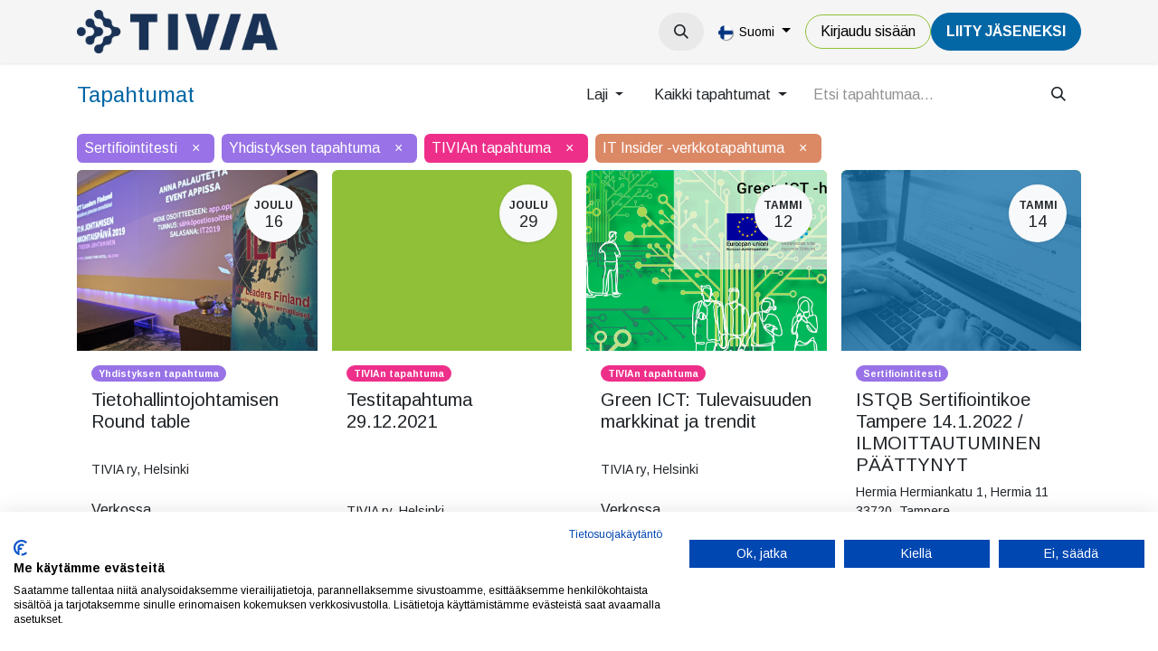

--- FILE ---
content_type: text/html; charset=utf-8
request_url: https://tivia.fi/event?tags=%5B7%2C+3%2C+4%2C+10%5D&date=all&search=&type=all&country=all
body_size: 11926
content:
<!DOCTYPE html>
<html lang="fi-FI" data-website-id="1" data-main-object="ir.ui.view(6063,)" data-add2cart-redirect="1">
    <head>
        <meta charset="utf-8"/>
        <meta http-equiv="X-UA-Compatible" content="IE=edge"/>
        <meta name="viewport" content="width=device-width, initial-scale=1"/>
        <meta name="generator" content="Odoo"/>
            
        <meta property="og:type" content="website"/>
        <meta property="og:title" content="Events | TIVIA"/>
        <meta property="og:site_name" content="TIVIA"/>
        <meta property="og:url" content="https://tivia.fi/event"/>
        <meta property="og:image" content="https://tivia.fi/web/image/website/1/social_default_image?unique=76b8f09"/>
            
        <meta name="twitter:card" content="summary_large_image"/>
        <meta name="twitter:title" content="Events | TIVIA"/>
        <meta name="twitter:image" content="https://tivia.fi/web/image/website/1/social_default_image/300x300?unique=76b8f09"/>
        
        <link rel="canonical" href="https://tivia.fi/event"/>
        
        <link rel="preconnect" href="https://fonts.gstatic.com/" crossorigin=""/>
        <title>Events | TIVIA</title>
        <link type="image/x-icon" rel="shortcut icon" href="/web/image/website/1/favicon?unique=76b8f09"/>
        <script id="web.layout.odooscript" type="text/javascript">
            var odoo = {
                csrf_token: "a888fb7eac27bdba0a2a04f736a64f3449eb038do1800554358",
                debug: "",
            };
        </script>
        <script type="text/javascript">
            odoo.__session_info__ = {"is_admin": false, "is_system": false, "is_public": true, "is_website_user": true, "user_id": false, "is_frontend": true, "profile_session": null, "profile_collectors": null, "profile_params": null, "show_effect": true, "currencies": {"1": {"symbol": "\u20ac", "position": "after", "digits": [69, 2]}, "2": {"symbol": "$", "position": "before", "digits": [69, 2]}}, "bundle_params": {"lang": "en_US", "website_id": 1}, "websocket_worker_version": "17.0-1", "translationURL": "/website/translations", "cache_hashes": {"translations": "b20c9cf26ab2e8e7650a901294c56bbf38bcc8c7"}, "recaptcha_public_key": "6LeKul4dAAAAAC2ZbRwtAp4Frv8S22GRFr8Pw6PF", "geoip_country_code": null, "geoip_phone_code": null, "lang_url_code": "fi"};
            if (!/(^|;\s)tz=/.test(document.cookie)) {
                const userTZ = Intl.DateTimeFormat().resolvedOptions().timeZone;
                document.cookie = `tz=${userTZ}; path=/`;
            }
        </script>
                <script src="https://consent.cookiefirst.com/sites/tivia.fi-109e432e-0872-40d1-91a6-a8fc2b012bc7/consent.js"></script>
        <script type="text/javascript" defer="defer" src="/web/assets/1/8f90415/web.assets_frontend_minimal.min.js" onerror="__odooAssetError=1"></script>
        <script type="text/javascript" defer="defer" data-src="https://cdn.jsdelivr.net/npm/@popperjs/core@2.11.6/dist/umd/popper.min.js"></script>
        <script type="text/javascript" defer="defer" data-src="https://cdn.jsdelivr.net/npm/@eonasdan/tempus-dominus@6.9.4/dist/js/tempus-dominus.min.js"></script>
        <script type="text/javascript" defer="defer" data-src="/web/assets/1/237758a/web.assets_frontend_lazy.min.js" onerror="__odooAssetError=1"></script>
        
            <meta name="robots" content="none"/>
        
                <link rel="prefetch" href="/ks_dashboard_ninja/static/images/loader.gif" as="image"/>
        <link rel="preload" href="/web/static/src/libs/fontawesome/fonts/fontawesome-webfont.woff2?v=4.7.0" as="font" crossorigin=""/>
        <link type="text/css" rel="stylesheet" href="https://cdn.jsdelivr.net/npm/@eonasdan/tempus-dominus@6.9.4/dist/css/tempus-dominus.min.css"/>
        <link type="text/css" rel="stylesheet" href="/web/assets/1/655205e/web.assets_frontend.min.css"/>
        <!-- Snoobi siteanalytics V2.0 -->
<script type='text/javascript'>
var _saq = _saq || [];
(function() {
var account = 'tttori_fi';
var snbpagename = '';
var snbsection = '';
var snbcookies = 'session';
var anchors = '1';
var snbscript =
document.createElement('script');
snbscript.type = 'text/javascript';
snbscript.async= true;
snbscript.src = ('https:' ==
document.location.protocol ? 'https://' :
'http://')
+ 'eu2.snoobi.com/?account=' + account
+ '&page_name=' + snbpagename
+ '&section=' + snbsection
+ '&anchors=' + anchors
+ '&cookies=' + snbcookies;
var s =
document.getElementsByTagName('script')[0];
s.parentNode.insertBefore(snbscript, s);
})();
</script>

<!-- Matomo -->
<script>
  var _paq = window._paq = window._paq || [];
  /* tracker methods like "setCustomDimension" should be called before "trackPageView" */
  _paq.push(['trackPageView']);
  _paq.push(['enableLinkTracking']);
  (function() {
    var u="https://tivia.matomo.cloud/";
    _paq.push(['setTrackerUrl', u+'matomo.php']);
    _paq.push(['setSiteId', '1']);
    var d=document, g=d.createElement('script'), s=d.getElementsByTagName('script')[0];
    g.async=true; g.src='//cdn.matomo.cloud/tivia.matomo.cloud/matomo.js'; s.parentNode.insertBefore(g,s);
  })();
</script>
<noscript><p><img src="https://tivia.matomo.cloud/matomo.php?idsite=1&amp;rec=1" style="border:0;" alt="" /></p></noscript>
<!-- End Matomo Code -->
    </head>
    <body>



        <div id="wrapwrap" class="   ">
                <header id="top" data-anchor="true" data-name="Header" data-extra-items-toggle-aria-label="Lisäkohteiden painike" class="   o_header_disappears o_hoverable_dropdown" style=" ">
                    
    <nav data-name="Navbar" aria-label="Main" class="navbar navbar-expand-lg navbar-light o_colored_level o_cc d-none d-lg-block shadow-sm ">
        

            <div id="o_main_nav" class="o_main_nav container">
                
    <a data-name="Navbar Logo" href="/" class="navbar-brand logo me-4">
            
            <span role="img" aria-label="Logo of TIVIA" title="TIVIA"><img src="/web/image/website/1/logo/TIVIA?unique=76b8f09" class="img img-fluid" width="95" height="40" alt="TIVIA" loading="lazy"/></span>
        </a>
    
                
    <ul id="top_menu" role="menu" class="nav navbar-nav top_menu o_menu_loading me-auto">
        

                    
    <li role="presentation" class="nav-item dropdown ">
        <a data-bs-toggle="dropdown" href="#" role="menuitem" class="nav-link dropdown-toggle   ">
            <span>Tapahtumat</span>
        </a>
        <ul role="menu" class="dropdown-menu ">
    <li role="presentation" class="">
        <a role="menuitem" href="/event?tags=%5B10%2C+4%2C+7%2C+8%5D" class="dropdown-item ">
            <span>Tapahtumat</span>
        </a>
    </li>
    <li role="presentation" class="">
        <a role="menuitem" href="/event?tags=%5B9%2C+3%2C+5%2C+6%5D" class="dropdown-item ">
            <span>Koulutukset</span>
        </a>
    </li>
    <li role="presentation" class="">
        <a role="menuitem" href="/verkkosisallot" class="dropdown-item ">
            <span>Verkkosisällöt</span>
        </a>
    </li>
        </ul>
        </li>
    <li role="presentation" class="nav-item">
        <a role="menuitem" href="/uutiset" class="nav-link ">
            <span>Uutiset</span>
        </a>
    </li>
    <li role="presentation" class="nav-item dropdown ">
        <a data-bs-toggle="dropdown" href="#" role="menuitem" class="nav-link dropdown-toggle   ">
            <span>Jäsenyys</span>
        </a>
        <ul role="menu" class="dropdown-menu ">
    <li role="presentation" class="">
        <a role="menuitem" href="/yritysjasenyys" class="dropdown-item ">
            <span>Yritysjäsenyys</span>
        </a>
    </li>
    <li role="presentation" class="">
        <a role="menuitem" href="/jasenyys" class="dropdown-item ">
            <span>Henkilöjäsenyys</span>
        </a>
    </li>
    <li role="presentation" class="">
        <a role="menuitem" href="/jasenyys/opiskelijoille" class="dropdown-item ">
            <span>Opiskelijoille</span>
        </a>
    </li>
    <li role="presentation" class="">
        <a role="menuitem" href="/jasenyys/jasenedut-yhteistyokumppaneiltamme" class="dropdown-item ">
            <span>Muut jäsenedut</span>
        </a>
    </li>
        </ul>
        </li>
    <li role="presentation" class="nav-item dropdown ">
        <a data-bs-toggle="dropdown" href="#" role="menuitem" class="nav-link dropdown-toggle   ">
            <span>TIVIA</span>
        </a>
        <ul role="menu" class="dropdown-menu ">
    <li role="presentation" class="">
        <a role="menuitem" href="/tivia" class="dropdown-item ">
            <span>TIVIA-yhteisö</span>
        </a>
    </li>
    <li role="presentation" class="">
        <a role="menuitem" href="/yritysjasenet" class="dropdown-item ">
            <span>Yritysjäsenet</span>
        </a>
    </li>
    <li role="presentation" class="">
        <a role="menuitem" href="/tivia/hallinto" class="dropdown-item ">
            <span>Hallinto</span>
        </a>
    </li>
    <li role="presentation" class="">
        <a role="menuitem" href="/tivia/tivian-historia" class="dropdown-item ">
            <span>Historia</span>
        </a>
    </li>
    <li role="presentation" class="">
        <a role="menuitem" href="/medialle" class="dropdown-item ">
            <span>Medialle</span>
        </a>
    </li>
    <li role="presentation" class="">
        <a role="menuitem" href="/toimiala/tutkimukset" class="dropdown-item ">
            <span>Tutkimukset</span>
        </a>
    </li>
    <li role="presentation" class="">
        <a role="menuitem" href="/toimiala/julkaisut" class="dropdown-item ">
            <span>Julkaisut</span>
        </a>
    </li>
    <li role="presentation" class="">
        <a role="menuitem" href="/toimiala/etiikan-ohjeet" class="dropdown-item ">
            <span>Etiikan ohjeet</span>
        </a>
    </li>
    <li role="presentation" class="">
        <a role="menuitem" href="https://tietotekniikantutkimussaatio.fi/" class="dropdown-item ">
            <span>Tietotekniikan tutkimussäätiö</span>
        </a>
    </li>
    <li role="presentation" class="">
        <a role="menuitem" href="/it-sopimusehdot" class="dropdown-item ">
            <span>IT-sopimusehdot</span>
        </a>
    </li>
    <li role="presentation" class="">
        <a role="menuitem" href="/green-ict-hanke" class="dropdown-item ">
            <span>Green ICT -hanke</span>
        </a>
    </li>
    <li role="presentation" class="">
        <a role="menuitem" href="/green-ict-visiiri" class="dropdown-item ">
            <span>Green ICT VISIIRI</span>
        </a>
    </li>
    <li role="presentation" class="">
        <a role="menuitem" href="https://tivia.fi/green-ict-kiertue-2025" class="dropdown-item ">
            <span>Green ICT -kiertue 2025</span>
        </a>
    </li>
    <li role="presentation" class="">
        <a role="menuitem" href="/tivia/ohjeita-ja-lomakkeita" class="dropdown-item ">
            <span>Ohjeet ja lomakkeet</span>
        </a>
    </li>
        </ul>
        </li>
                
    </ul>
                
                <ul class="navbar-nav align-items-center gap-2 flex-shrink-0 justify-content-end ps-3">
                    
        
            <li class=" divider d-none"></li> 
            <li class="o_wsale_my_cart d-none ">
                <a href="/shop/cart" aria-label="verkkokaupan ostoskori" class="o_navlink_background btn position-relative rounded-circle p-1 text-center text-reset">
                    <div class="">
                        <i class="fa fa-shopping-cart fa-stack o_editable_media"></i>
                        <sup class="my_cart_quantity badge text-bg-primary position-absolute top-0 end-0 mt-n1 me-n1 rounded-pill d-none" data-order-id="">0</sup>
                    </div>
                </a>
            </li>
        
                    
        <li class="">
                <div class="modal fade css_editable_mode_hidden" id="o_search_modal" aria-hidden="true" tabindex="-1">
                    <div class="modal-dialog modal-lg pt-5">
                        <div class="modal-content mt-5">
    <form method="get" class="o_searchbar_form o_wait_lazy_js s_searchbar_input " action="/website/search" data-snippet="s_searchbar_input">
            <div role="search" class="input-group input-group-lg">
        <input type="search" name="search" class="search-query form-control oe_search_box border-0 bg-light border border-end-0 p-3" placeholder="Hae..." data-search-type="all" data-limit="5" data-display-image="true" data-display-description="true" data-display-extra-link="true" data-display-detail="true" data-order-by="name asc"/>
        <button type="submit" aria-label="Hae" title="Hae" class="btn oe_search_button border border-start-0 px-4 bg-o-color-4">
            <i class="oi oi-search"></i>
        </button>
    </div>

            <input name="order" type="hidden" class="o_search_order_by" value="name asc"/>
            
    
        </form>
                        </div>
                    </div>
                </div>
                <a data-bs-target="#o_search_modal" data-bs-toggle="modal" role="button" title="Hae" href="#" class="btn rounded-circle p-1 lh-1 o_navlink_background text-reset o_not_editable">
                    <i class="oi oi-search fa-stack lh-lg" contenteditable="false"></i>
                </a>
        </li>
                    
                    
                    
        <li data-name="Language Selector" class="o_header_language_selector ">
        
            <div class="js_language_selector  dropdown d-print-none">
                <button type="button" data-bs-toggle="dropdown" aria-haspopup="true" aria-expanded="true" class="btn border-0 dropdown-toggle btn-outline-secondary border-0">
    <img class="o_lang_flag " src="/base/static/img/country_flags/fi.png?height=25" alt=" Suomi" loading="lazy"/>
                    <span class="align-middle small"> Suomi</span>
                </button>
                <div role="menu" class="dropdown-menu dropdown-menu-end">
                        <a class="dropdown-item js_change_lang " role="menuitem" href="/en/event?tags=%5B7%2C+3%2C+4%2C+10%5D&amp;date=all&amp;search=&amp;type=all&amp;country=all" data-url_code="en" title="English (US)">
    <img class="o_lang_flag " src="/base/static/img/country_flags/us.png?height=25" alt="English (US)" loading="lazy"/>
                            <span class="small">English (US)</span>
                        </a>
                        <a class="dropdown-item js_change_lang active" role="menuitem" href="/event?tags=%5B7%2C+3%2C+4%2C+10%5D&amp;date=all&amp;search=&amp;type=all&amp;country=all" data-url_code="fi" title=" Suomi">
    <img class="o_lang_flag " src="/base/static/img/country_flags/fi.png?height=25" alt=" Suomi" loading="lazy"/>
                            <span class="small"> Suomi</span>
                        </a>
                </div>
            </div>
        
        </li>
                    
            <li class=" o_no_autohide_item">
                <a href="/web/login" class="btn btn-outline-secondary">Kirjaudu sisään</a>
            </li>
                    
        
        
                    
        <li class="">
            <div class="oe_structure oe_structure_solo ">
                <section class="oe_unremovable oe_unmovable s_text_block o_colored_level" data-snippet="s_text_block" data-name="Text" style="background-image: none;">
                    <div class="container"><a href="/liity-jaseneksi" class="oe_unremovable btn_cta btn btn-primary" data-bs-original-title="" title="" aria-describedby="popover351078">LiiTY JÄSENEKSI</a><br/></div>
                </section>
            </div>
        </li>
                </ul>
            </div>
        
    </nav>
    <nav data-name="Navbar" aria-label="Mobile" class="navbar  navbar-light o_colored_level o_cc o_header_mobile d-block d-lg-none shadow-sm px-0 ">
        

        <div class="o_main_nav container flex-wrap justify-content-between">
            
    <a data-name="Navbar Logo" href="/" class="navbar-brand logo ">
            
            <span role="img" aria-label="Logo of TIVIA" title="TIVIA"><img src="/web/image/website/1/logo/TIVIA?unique=76b8f09" class="img img-fluid" width="95" height="40" alt="TIVIA" loading="lazy"/></span>
        </a>
    
            <ul class="o_header_mobile_buttons_wrap navbar-nav flex-row align-items-center gap-2 mb-0">
        
            <li class=" divider d-none"></li> 
            <li class="o_wsale_my_cart d-none ">
                <a href="/shop/cart" aria-label="verkkokaupan ostoskori" class="o_navlink_background_hover btn position-relative rounded-circle border-0 p-1 text-reset">
                    <div class="">
                        <i class="fa fa-shopping-cart fa-stack o_editable_media"></i>
                        <sup class="my_cart_quantity badge text-bg-primary position-absolute top-0 end-0 mt-n1 me-n1 rounded-pill d-none" data-order-id="">0</sup>
                    </div>
                </a>
            </li>
        
                <li class="o_not_editable">
                    <button class="nav-link btn me-auto p-2 o_not_editable" type="button" data-bs-toggle="offcanvas" data-bs-target="#top_menu_collapse_mobile" aria-controls="top_menu_collapse_mobile" aria-expanded="false" aria-label="Kytke navigaatio päälle/pois">
                        <span class="navbar-toggler-icon"></span>
                    </button>
                </li>
            </ul>
            <div id="top_menu_collapse_mobile" class="offcanvas offcanvas-end o_navbar_mobile">
                <div class="offcanvas-header justify-content-end o_not_editable">
                    <button type="button" class="nav-link btn-close" data-bs-dismiss="offcanvas" aria-label="Sulje"></button>
                </div>
                <div class="offcanvas-body d-flex flex-column justify-content-between h-100 w-100">
                    <ul class="navbar-nav">
                        
                        
        <li class="">
    <form method="get" class="o_searchbar_form o_wait_lazy_js s_searchbar_input " action="/website/search" data-snippet="s_searchbar_input">
            <div role="search" class="input-group mb-3">
        <input type="search" name="search" class="search-query form-control oe_search_box border-0 bg-light rounded-start-pill text-bg-light ps-3" placeholder="Hae..." data-search-type="all" data-limit="0" data-display-image="true" data-display-description="true" data-display-extra-link="true" data-display-detail="true" data-order-by="name asc"/>
        <button type="submit" aria-label="Hae" title="Hae" class="btn oe_search_button rounded-end-pill bg-o-color-3 pe-3">
            <i class="oi oi-search"></i>
        </button>
    </div>

            <input name="order" type="hidden" class="o_search_order_by" value="name asc"/>
            
    
        </form>
        </li>
                        
    <ul role="menu" class="nav navbar-nav top_menu  ">
        

                            
    <li role="presentation" class="nav-item dropdown ">
        <a data-bs-toggle="dropdown" href="#" role="menuitem" class="nav-link dropdown-toggle   d-flex justify-content-between align-items-center">
            <span>Tapahtumat</span>
        </a>
        <ul role="menu" class="dropdown-menu position-relative rounded-0 o_dropdown_without_offset">
    <li role="presentation" class="">
        <a role="menuitem" href="/event?tags=%5B10%2C+4%2C+7%2C+8%5D" class="dropdown-item ">
            <span>Tapahtumat</span>
        </a>
    </li>
    <li role="presentation" class="">
        <a role="menuitem" href="/event?tags=%5B9%2C+3%2C+5%2C+6%5D" class="dropdown-item ">
            <span>Koulutukset</span>
        </a>
    </li>
    <li role="presentation" class="">
        <a role="menuitem" href="/verkkosisallot" class="dropdown-item ">
            <span>Verkkosisällöt</span>
        </a>
    </li>
        </ul>
        </li>
    <li role="presentation" class="nav-item">
        <a role="menuitem" href="/uutiset" class="nav-link ">
            <span>Uutiset</span>
        </a>
    </li>
    <li role="presentation" class="nav-item dropdown ">
        <a data-bs-toggle="dropdown" href="#" role="menuitem" class="nav-link dropdown-toggle   d-flex justify-content-between align-items-center">
            <span>Jäsenyys</span>
        </a>
        <ul role="menu" class="dropdown-menu position-relative rounded-0 o_dropdown_without_offset">
    <li role="presentation" class="">
        <a role="menuitem" href="/yritysjasenyys" class="dropdown-item ">
            <span>Yritysjäsenyys</span>
        </a>
    </li>
    <li role="presentation" class="">
        <a role="menuitem" href="/jasenyys" class="dropdown-item ">
            <span>Henkilöjäsenyys</span>
        </a>
    </li>
    <li role="presentation" class="">
        <a role="menuitem" href="/jasenyys/opiskelijoille" class="dropdown-item ">
            <span>Opiskelijoille</span>
        </a>
    </li>
    <li role="presentation" class="">
        <a role="menuitem" href="/jasenyys/jasenedut-yhteistyokumppaneiltamme" class="dropdown-item ">
            <span>Muut jäsenedut</span>
        </a>
    </li>
        </ul>
        </li>
    <li role="presentation" class="nav-item dropdown ">
        <a data-bs-toggle="dropdown" href="#" role="menuitem" class="nav-link dropdown-toggle   d-flex justify-content-between align-items-center">
            <span>TIVIA</span>
        </a>
        <ul role="menu" class="dropdown-menu position-relative rounded-0 o_dropdown_without_offset">
    <li role="presentation" class="">
        <a role="menuitem" href="/tivia" class="dropdown-item ">
            <span>TIVIA-yhteisö</span>
        </a>
    </li>
    <li role="presentation" class="">
        <a role="menuitem" href="/yritysjasenet" class="dropdown-item ">
            <span>Yritysjäsenet</span>
        </a>
    </li>
    <li role="presentation" class="">
        <a role="menuitem" href="/tivia/hallinto" class="dropdown-item ">
            <span>Hallinto</span>
        </a>
    </li>
    <li role="presentation" class="">
        <a role="menuitem" href="/tivia/tivian-historia" class="dropdown-item ">
            <span>Historia</span>
        </a>
    </li>
    <li role="presentation" class="">
        <a role="menuitem" href="/medialle" class="dropdown-item ">
            <span>Medialle</span>
        </a>
    </li>
    <li role="presentation" class="">
        <a role="menuitem" href="/toimiala/tutkimukset" class="dropdown-item ">
            <span>Tutkimukset</span>
        </a>
    </li>
    <li role="presentation" class="">
        <a role="menuitem" href="/toimiala/julkaisut" class="dropdown-item ">
            <span>Julkaisut</span>
        </a>
    </li>
    <li role="presentation" class="">
        <a role="menuitem" href="/toimiala/etiikan-ohjeet" class="dropdown-item ">
            <span>Etiikan ohjeet</span>
        </a>
    </li>
    <li role="presentation" class="">
        <a role="menuitem" href="https://tietotekniikantutkimussaatio.fi/" class="dropdown-item ">
            <span>Tietotekniikan tutkimussäätiö</span>
        </a>
    </li>
    <li role="presentation" class="">
        <a role="menuitem" href="/it-sopimusehdot" class="dropdown-item ">
            <span>IT-sopimusehdot</span>
        </a>
    </li>
    <li role="presentation" class="">
        <a role="menuitem" href="/green-ict-hanke" class="dropdown-item ">
            <span>Green ICT -hanke</span>
        </a>
    </li>
    <li role="presentation" class="">
        <a role="menuitem" href="/green-ict-visiiri" class="dropdown-item ">
            <span>Green ICT VISIIRI</span>
        </a>
    </li>
    <li role="presentation" class="">
        <a role="menuitem" href="https://tivia.fi/green-ict-kiertue-2025" class="dropdown-item ">
            <span>Green ICT -kiertue 2025</span>
        </a>
    </li>
    <li role="presentation" class="">
        <a role="menuitem" href="/tivia/ohjeita-ja-lomakkeita" class="dropdown-item ">
            <span>Ohjeet ja lomakkeet</span>
        </a>
    </li>
        </ul>
        </li>
                        
    </ul>
                        
                        
                    </ul>
                    <ul class="navbar-nav gap-2 mt-3 w-100">
                        
            <li class=" o_no_autohide_item">
                <a href="/web/login" class="btn btn-outline-secondary w-100">Kirjaudu sisään</a>
            </li>
                        
        
        
                        
        <li data-name="Language Selector" class="o_header_language_selector ">
        
            <div class="js_language_selector dropup dropdown d-print-none">
                <button type="button" data-bs-toggle="dropdown" aria-haspopup="true" aria-expanded="true" class="btn border-0 dropdown-toggle btn-outline-secondary d-flex align-items-center w-100 px-2">
    <img class="o_lang_flag me-2" src="/base/static/img/country_flags/fi.png?height=25" alt=" Suomi" loading="lazy"/>
                    <span class="align-middle me-auto small"> Suomi</span>
                </button>
                <div role="menu" class="dropdown-menu w-100">
                        <a class="dropdown-item js_change_lang " role="menuitem" href="/en/event?tags=%5B7%2C+3%2C+4%2C+10%5D&amp;date=all&amp;search=&amp;type=all&amp;country=all" data-url_code="en" title="English (US)">
    <img class="o_lang_flag me-2" src="/base/static/img/country_flags/us.png?height=25" alt="English (US)" loading="lazy"/>
                            <span class="me-auto small">English (US)</span>
                        </a>
                        <a class="dropdown-item js_change_lang active" role="menuitem" href="/event?tags=%5B7%2C+3%2C+4%2C+10%5D&amp;date=all&amp;search=&amp;type=all&amp;country=all" data-url_code="fi" title=" Suomi">
    <img class="o_lang_flag me-2" src="/base/static/img/country_flags/fi.png?height=25" alt=" Suomi" loading="lazy"/>
                            <span class="me-auto small"> Suomi</span>
                        </a>
                </div>
            </div>
        
        </li>
                        
        <li class="">
            <div class="oe_structure oe_structure_solo ">
                <section class="oe_unremovable oe_unmovable s_text_block o_colored_level" data-snippet="s_text_block" data-name="Text" style="background-image: none;">
                    <div class="container"><a href="/liity-jaseneksi" class="oe_unremovable btn_cta btn btn-primary w-100" data-bs-original-title="" title="" aria-describedby="popover351078">LiiTY JÄSENEKSI</a><br/></div>
                </section>
            </div>
        </li>
                    </ul>
                </div>
            </div>
        </div>
    
    </nav>
    
        </header>
                <main>
                    

        <div id="wrap" class="o_wevent_index">
            
            
        <div class="container mt-3 mb-4">
            <div class="o_wevent_index_topbar_filters d-flex d-print-none align-items-center justify-content-end flex-wrap gap-2 w-100">
                <h2 class="h4 my-0 me-auto pe-sm-4">Tapahtumat</h2>
                        <div class="dropdown d-none d-lg-block">
                            <a href="#" role="button" class="btn btn-light dropdown-toggle" data-bs-toggle="dropdown">
                                Laji
                            </a>
                            <div class="dropdown-menu">
                                    <a href="/event?tags=%5B4%2C+7%2C+10%5D&amp;date=all&amp;search=&amp;type=all&amp;country=all" class="dropdown-item d-flex align-items-center justify-content-between active">
                                        Sertifiointitesti
                                    </a>
                                    <a href="/event?tags=%5B3%2C+7%2C+10%5D&amp;date=all&amp;search=&amp;type=all&amp;country=all" class="dropdown-item d-flex align-items-center justify-content-between active">
                                        Yhdistyksen tapahtuma
                                    </a>
                                    <a href="/event?tags=%5B5%2C+3%2C+4%2C+7%2C+10%5D&amp;date=all&amp;search=&amp;type=all&amp;country=all" class="dropdown-item d-flex align-items-center justify-content-between ">
                                        Yhdistyksen koulutus
                                    </a>
                                    <a href="/event?tags=%5B6%2C+3%2C+4%2C+7%2C+10%5D&amp;date=all&amp;search=&amp;type=all&amp;country=all" class="dropdown-item d-flex align-items-center justify-content-between ">
                                        TIVIAn koulutus
                                    </a>
                                    <a href="/event?tags=%5B3%2C+4%2C+10%5D&amp;date=all&amp;search=&amp;type=all&amp;country=all" class="dropdown-item d-flex align-items-center justify-content-between active">
                                        TIVIAn tapahtuma
                                    </a>
                                    <a href="/event?tags=%5B8%2C+3%2C+4%2C+7%2C+10%5D&amp;date=all&amp;search=&amp;type=all&amp;country=all" class="dropdown-item d-flex align-items-center justify-content-between ">
                                        Yhteistyökumppanin tapahtuma
                                    </a>
                                    <a href="/event?tags=%5B9%2C+3%2C+4%2C+7%2C+10%5D&amp;date=all&amp;search=&amp;type=all&amp;country=all" class="dropdown-item d-flex align-items-center justify-content-between ">
                                        Yhteistyökumppanin koulutus
                                    </a>
                                    <a href="/event?tags=%5B11%2C+3%2C+4%2C+7%2C+10%5D&amp;date=all&amp;search=&amp;type=all&amp;country=all" class="dropdown-item d-flex align-items-center justify-content-between ">
                                        TIVIA jäsenyhdistystapahtuma
                                    </a>
                                    <a href="/event?tags=%5B13%2C+3%2C+4%2C+7%2C+10%5D&amp;date=all&amp;search=&amp;type=all&amp;country=all" class="dropdown-item d-flex align-items-center justify-content-between ">
                                        VISIIRI
                                    </a>
                                    <a href="/event?tags=%5B3%2C+4%2C+7%5D&amp;date=all&amp;search=&amp;type=all&amp;country=all" class="dropdown-item d-flex align-items-center justify-content-between active">
                                        IT Insider -verkkotapahtuma
                                    </a>
                                    <a href="/event?tags=%5B12%2C+3%2C+4%2C+7%2C+10%5D&amp;date=all&amp;search=&amp;type=all&amp;country=all" class="dropdown-item d-flex align-items-center justify-content-between ">
                                        Tietoturva ry:n tapahtuma
                                    </a>
                                    <a href="/event?tags=%5B14%2C+3%2C+4%2C+7%2C+10%5D&amp;date=all&amp;search=&amp;type=all&amp;country=all" class="dropdown-item d-flex align-items-center justify-content-between ">
                                        DAMA ry:n tapahtuma
                                    </a>
                                    <a href="/event?tags=%5B16%2C+3%2C+4%2C+7%2C+10%5D&amp;date=all&amp;search=&amp;type=all&amp;country=all" class="dropdown-item d-flex align-items-center justify-content-between ">
                                        Tietoturva ry:n koulutus
                                    </a>
                            </div>
                        </div>
        <div class="dropdown d-none d-lg-block">
            <a href="#" role="button" class="btn btn-light dropdown-toggle" data-bs-toggle="dropdown" title="Suodata päivämäärän mukaan">
                Kaikki tapahtumat
            </a>
            <div class="dropdown-menu">
                        <a href="/event?date=upcoming&amp;tags=%5B7%2C+3%2C+4%2C+10%5D" class="dropdown-item d-flex align-items-center justify-content-between ">
                            Tulevat tapahtumat
                            <span class="badge rounded-pill ms-3 text-bg-primary">10</span>
                        </a>
                        <a href="/event?date=month&amp;tags=%5B7%2C+3%2C+4%2C+10%5D" class="dropdown-item d-flex align-items-center justify-content-between ">
                            Tässä kuussa
                            <span class="badge rounded-pill ms-3 text-bg-primary">2</span>
                        </a>
                        <a href="/event?date=old&amp;tags=%5B7%2C+3%2C+4%2C+10%5D" class="dropdown-item d-flex align-items-center justify-content-between ">
                            Menneet tapahtumat
                        </a>
                        <a href="/event?date=all&amp;tags=%5B7%2C+3%2C+4%2C+10%5D" class="dropdown-item d-flex align-items-center justify-content-between active">
                            Kaikki tapahtumat
                        </a>
            </div>
        </div>
                <div class="o_wevent_search d-flex w-100 w-lg-auto">
                    <div class="w-100 flex-grow-1">
    <form method="get" class="o_searchbar_form o_wait_lazy_js s_searchbar_input " action="/event" data-snippet="s_searchbar_input">
            <div role="search" class="input-group o_wevent_event_searchbar_form flex-grow-1 ">
        <input type="search" name="search" class="search-query form-control oe_search_box border-0 bg-light None" placeholder="Etsi tapahtumaa..." value="" data-search-type="events" data-limit="5" data-display-image="true" data-display-description="true" data-display-extra-link="true" data-display-detail="false" data-order-by="name asc"/>
        <button type="submit" aria-label="Hae" title="Hae" class="btn oe_search_button btn-light">
            <i class="oi oi-search"></i>
        </button>
    </div>

            <input name="order" type="hidden" class="o_search_order_by" value="name asc"/>
            
            <input type="hidden" name="tags" value="[7, 3, 4, 10]"/>
        
    
        </form>
                    </div>
                    <button class="btn btn-light position-relative ms-2 d-lg-none" data-bs-toggle="offcanvas" data-bs-target="#o_wevent_index_offcanvas">
                        <i class="fa fa-sliders"></i>
                    </button>
                </div>
        <div class="o_pricelist_dropdown dropdown d-none">

            <a role="button" href="#" data-bs-toggle="dropdown" class="dropdown-toggle btn btn-">
                Julkinen hinnasto
            </a>
            <div class="dropdown-menu" role="menu">
                    <a role="menuitem" class="dropdown-item" href="/shop/change_pricelist/1">
                        <span class="switcher_pricelist small" data-pl_id="1">Julkinen hinnasto</span>
                    </a>
            </div>
        </div>
            </div>
            
            <div id="o_wevent_index_offcanvas" class="o_website_offcanvas offcanvas offcanvas-end d-lg-none p-0 overflow-visible mw-75">
                <div class="offcanvas-header">
                    <h5 class="offcanvas-title">Suotimet</h5>
                    <button type="button" class="btn-close" data-bs-dismiss="offcanvas" aria-label="Sulje"></button>
                </div>
                <div class="offcanvas-body p-0">
                    <div class="accordion accordion-flush">
                            <div class="accordion-item">
                                <h2 class="accordion-header">
                                    <button class="accordion-button collapsed" type="button" data-bs-toggle="collapse" aria-expanded="false" aria-controls="o_wevent_offcanvas_cat_2" data-bs-target=".o_wevent_offcanvas_cat_2">
                                        Laji
                                    </button>
                                </h2>
                                <div id="o_wevent_offcanvas_cat_2" class="o_wevent_offcanvas_cat_2 accordion-collapse collapse">
                                    <div class="accordion-body pt-0">
                                        <ul class="list-group list-group-flush">
                                                <li class="list-group-item border-0 px-0">
                                                    <a class="text-reset" href="/event?tags=%5B4%2C+7%2C+10%5D&amp;date=all&amp;search=&amp;type=all&amp;country=all" title="Sertifiointitesti">
                                                        <div class="form-check">
                                                            <input class="form-check-input pe-none" type="checkbox" name="11" checked="True"/>
                                                            <label class="form-check-label" for="11">Sertifiointitesti</label>
                                                        </div>
                                                    </a>
                                                </li>
                                                <li class="list-group-item border-0 px-0">
                                                    <a class="text-reset" href="/event?tags=%5B3%2C+7%2C+10%5D&amp;date=all&amp;search=&amp;type=all&amp;country=all" title="Yhdistyksen tapahtuma">
                                                        <div class="form-check">
                                                            <input class="form-check-input pe-none" type="checkbox" name="11" checked="True"/>
                                                            <label class="form-check-label" for="11">Yhdistyksen tapahtuma</label>
                                                        </div>
                                                    </a>
                                                </li>
                                                <li class="list-group-item border-0 px-0">
                                                    <a class="text-reset" href="/event?tags=%5B5%2C+3%2C+4%2C+7%2C+10%5D&amp;date=all&amp;search=&amp;type=all&amp;country=all" title="Yhdistyksen koulutus">
                                                        <div class="form-check">
                                                            <input class="form-check-input pe-none" type="checkbox" name="10"/>
                                                            <label class="form-check-label" for="10">Yhdistyksen koulutus</label>
                                                        </div>
                                                    </a>
                                                </li>
                                                <li class="list-group-item border-0 px-0">
                                                    <a class="text-reset" href="/event?tags=%5B6%2C+3%2C+4%2C+7%2C+10%5D&amp;date=all&amp;search=&amp;type=all&amp;country=all" title="TIVIAn koulutus">
                                                        <div class="form-check">
                                                            <input class="form-check-input pe-none" type="checkbox" name="8"/>
                                                            <label class="form-check-label" for="8">TIVIAn koulutus</label>
                                                        </div>
                                                    </a>
                                                </li>
                                                <li class="list-group-item border-0 px-0">
                                                    <a class="text-reset" href="/event?tags=%5B3%2C+4%2C+10%5D&amp;date=all&amp;search=&amp;type=all&amp;country=all" title="TIVIAn tapahtuma">
                                                        <div class="form-check">
                                                            <input class="form-check-input pe-none" type="checkbox" name="9" checked="True"/>
                                                            <label class="form-check-label" for="9">TIVIAn tapahtuma</label>
                                                        </div>
                                                    </a>
                                                </li>
                                                <li class="list-group-item border-0 px-0">
                                                    <a class="text-reset" href="/event?tags=%5B8%2C+3%2C+4%2C+7%2C+10%5D&amp;date=all&amp;search=&amp;type=all&amp;country=all" title="Yhteistyökumppanin tapahtuma">
                                                        <div class="form-check">
                                                            <input class="form-check-input pe-none" type="checkbox" name="7"/>
                                                            <label class="form-check-label" for="7">Yhteistyökumppanin tapahtuma</label>
                                                        </div>
                                                    </a>
                                                </li>
                                                <li class="list-group-item border-0 px-0">
                                                    <a class="text-reset" href="/event?tags=%5B9%2C+3%2C+4%2C+7%2C+10%5D&amp;date=all&amp;search=&amp;type=all&amp;country=all" title="Yhteistyökumppanin koulutus">
                                                        <div class="form-check">
                                                            <input class="form-check-input pe-none" type="checkbox" name="8"/>
                                                            <label class="form-check-label" for="8">Yhteistyökumppanin koulutus</label>
                                                        </div>
                                                    </a>
                                                </li>
                                                <li class="list-group-item border-0 px-0">
                                                    <a class="text-reset" href="/event?tags=%5B11%2C+3%2C+4%2C+7%2C+10%5D&amp;date=all&amp;search=&amp;type=all&amp;country=all" title="TIVIA jäsenyhdistystapahtuma">
                                                        <div class="form-check">
                                                            <input class="form-check-input pe-none" type="checkbox" name="10"/>
                                                            <label class="form-check-label" for="10">TIVIA jäsenyhdistystapahtuma</label>
                                                        </div>
                                                    </a>
                                                </li>
                                                <li class="list-group-item border-0 px-0">
                                                    <a class="text-reset" href="/event?tags=%5B13%2C+3%2C+4%2C+7%2C+10%5D&amp;date=all&amp;search=&amp;type=all&amp;country=all" title="VISIIRI">
                                                        <div class="form-check">
                                                            <input class="form-check-input pe-none" type="checkbox" name="8"/>
                                                            <label class="form-check-label" for="8">VISIIRI</label>
                                                        </div>
                                                    </a>
                                                </li>
                                                <li class="list-group-item border-0 px-0">
                                                    <a class="text-reset" href="/event?tags=%5B3%2C+4%2C+7%5D&amp;date=all&amp;search=&amp;type=all&amp;country=all" title="IT Insider -verkkotapahtuma">
                                                        <div class="form-check">
                                                            <input class="form-check-input pe-none" type="checkbox" name="6" checked="True"/>
                                                            <label class="form-check-label" for="6">IT Insider -verkkotapahtuma</label>
                                                        </div>
                                                    </a>
                                                </li>
                                                <li class="list-group-item border-0 px-0">
                                                    <a class="text-reset" href="/event?tags=%5B12%2C+3%2C+4%2C+7%2C+10%5D&amp;date=all&amp;search=&amp;type=all&amp;country=all" title="Tietoturva ry:n tapahtuma">
                                                        <div class="form-check">
                                                            <input class="form-check-input pe-none" type="checkbox" name="5"/>
                                                            <label class="form-check-label" for="5">Tietoturva ry:n tapahtuma</label>
                                                        </div>
                                                    </a>
                                                </li>
                                                <li class="list-group-item border-0 px-0">
                                                    <a class="text-reset" href="/event?tags=%5B14%2C+3%2C+4%2C+7%2C+10%5D&amp;date=all&amp;search=&amp;type=all&amp;country=all" title="DAMA ry:n tapahtuma">
                                                        <div class="form-check">
                                                            <input class="form-check-input pe-none" type="checkbox" name="7"/>
                                                            <label class="form-check-label" for="7">DAMA ry:n tapahtuma</label>
                                                        </div>
                                                    </a>
                                                </li>
                                                <li class="list-group-item border-0 px-0">
                                                    <a class="text-reset" href="/event?tags=%5B16%2C+3%2C+4%2C+7%2C+10%5D&amp;date=all&amp;search=&amp;type=all&amp;country=all" title="Tietoturva ry:n koulutus">
                                                        <div class="form-check">
                                                            <input class="form-check-input pe-none" type="checkbox" name="1"/>
                                                            <label class="form-check-label" for="1">Tietoturva ry:n koulutus</label>
                                                        </div>
                                                    </a>
                                                </li>
                                        </ul>
                                    </div>
                                </div>
                            </div>
                        <div class="accordion-item">
            <h2 class="accordion-header">
                <button class="accordion-button collapsed" type="button" data-bs-toggle="collapse" data-bs-target=".o_wevent_offcanvas_date" aria-expanded="false" aria-controls="o_wevent_offcanvas_date">
                    Päivämäärä
                </button>
            </h2>
            <div id="o_wevent_offcanvas_date" class="o_wevent_offcanvas_date accordion-collapse collapse" aria-labelledby="offcanvas_date">
                <div class="accordion-body pt-0">
                    <ul class="list-group list-group-flush">
                            <li class="list-group-item px-0 border-0">
                                <a class="d-flex align-items-center justify-content-between text-reset text-decoration-none" href="/event?date=upcoming&amp;tags=%5B7%2C+3%2C+4%2C+10%5D" title="Tulevat tapahtumat">
                                    <div class="form-check flex-basis-100">
                                        <input class="form-check-input pe-none" type="radio" name="Tulevat tapahtumat"/>
                                        <label class="form-check-label" for="Tulevat tapahtumat">Tulevat tapahtumat</label>
                                    </div>
                                    <span class="badge rounded-pill text-bg-light">10</span>
                                </a>
                            </li>
                            <li class="list-group-item px-0 border-0">
                                <a class="d-flex align-items-center justify-content-between text-reset text-decoration-none" href="/event?date=month&amp;tags=%5B7%2C+3%2C+4%2C+10%5D" title="Tässä kuussa">
                                    <div class="form-check flex-basis-100">
                                        <input class="form-check-input pe-none" type="radio" name="Tässä kuussa"/>
                                        <label class="form-check-label" for="Tässä kuussa">Tässä kuussa</label>
                                    </div>
                                    <span class="badge rounded-pill text-bg-light">2</span>
                                </a>
                            </li>
                            <li class="list-group-item px-0 border-0">
                                <a class="d-flex align-items-center justify-content-between text-reset text-decoration-none" href="/event?date=old&amp;tags=%5B7%2C+3%2C+4%2C+10%5D" title="Menneet tapahtumat">
                                    <div class="form-check flex-basis-100">
                                        <input class="form-check-input pe-none" type="radio" name="Menneet tapahtumat"/>
                                        <label class="form-check-label" for="Menneet tapahtumat">Menneet tapahtumat</label>
                                    </div>
                                </a>
                            </li>
                            <li class="list-group-item px-0 border-0">
                                <a class="d-flex align-items-center justify-content-between text-reset text-decoration-none" href="/event?date=all&amp;tags=%5B7%2C+3%2C+4%2C+10%5D" title="Kaikki tapahtumat">
                                    <div class="form-check flex-basis-100">
                                        <input class="form-check-input pe-none" type="radio" name="Kaikki tapahtumat" checked="True"/>
                                        <label class="form-check-label" for="Kaikki tapahtumat">Kaikki tapahtumat</label>
                                    </div>
                                </a>
                            </li>
                    </ul>
                </div>
            </div>
        </div>
    <span class="o_wevent_offcanvas_country"></span>
                    </div>
                </div>
            </div>
        </div>
            
            <div id="oe_structure_we_index_1" class="oe_structure oe_empty"></div>
            
            <div class="o_wevent_events_list">
                <div class="container">
    <div class="d-flex align-items-center">
            <span class="d-inline-flex align-items-baseline rounded border ps-2 me-2 mb-2 o_tag_color_11">
                Sertifiointitesti
                <a class="btn border-0 py-1 text-white" href="/event?tags=%5B4%2C+7%2C+10%5D&amp;date=all&amp;search=&amp;type=all&amp;country=all">×</a>
            </span>
            <span class="d-inline-flex align-items-baseline rounded border ps-2 me-2 mb-2 o_tag_color_11">
                Yhdistyksen tapahtuma
                <a class="btn border-0 py-1 text-white" href="/event?tags=%5B3%2C+7%2C+10%5D&amp;date=all&amp;search=&amp;type=all&amp;country=all">×</a>
            </span>
            <span class="d-inline-flex align-items-baseline rounded border ps-2 me-2 mb-2 o_tag_color_9">
                TIVIAn tapahtuma
                <a class="btn border-0 py-1 text-white" href="/event?tags=%5B3%2C+4%2C+10%5D&amp;date=all&amp;search=&amp;type=all&amp;country=all">×</a>
            </span>
            <span class="d-inline-flex align-items-baseline rounded border ps-2 me-2 mb-2 o_tag_color_6">
                IT Insider -verkkotapahtuma
                <a class="btn border-0 py-1 text-white" href="/event?tags=%5B3%2C+4%2C+7%5D&amp;date=all&amp;search=&amp;type=all&amp;country=all">×</a>
            </span>
    </div>
                    <div class="row">
                        <div id="o_wevent_index_main_col" class="col-md mb-3 opt_events_list_columns">
                            <div class="row g-4 g-lg-3 g-xxl-4">
                                
    
    
    
    
    <div class=" col-md-6 col-lg-4 col-xl-3">
        <a class="text-decoration-none text-reset " href="/event/tietohallintojohtamisen-round-table-2021-12-15-342/register" data-publish="on">
            <article itemscope="itemscope" itemtype="http://schema.org/Event" class="h-100 card">
                <div class="h-100 d-flex flex-wrap flex-column">
                    
                    <header class="card-header overflow-hidden bg-secondary p-0 border-0 rounded-0 col-12 ">
                        
                        <div class="d-block h-100 w-100">
    <div data-name="Kansi" style="" data-res-model="event.event" data-res-id="342" class="o_record_cover_container d-flex flex-column h-100 o_colored_level o_cc o_cc3   ">
                <div style="background-image: url(/web/image/18920-52924d8c/IMG_4959-1920.jpg);" class="o_record_cover_component o_record_cover_image "></div>
        
                                
                                <div class="o_wevent_event_date position-absolute shadow-sm o_not_editable  ">
                                    <span class="o_wevent_event_month" data-oe-type="datetime" data-oe-expression="event.date_begin">joulu</span>
                                    <span class="o_wevent_event_day oe_hide_on_date_edit" data-oe-type="datetime" data-oe-expression="event.date_begin">16</span>
                                </div>

                                
                                
                                
                            
    </div>
                        </div>
                    </header>
                    
                    
                    <main class="card-body position-relative d-flex flex-column justify-content-between gap-2 col-12 py-3  ">
                        <div id="event_details">
                            <div class="d-flex flex-wrap gap-1 small">
                                    <span class="badge mt-3 mt-sm-0 rounded-pill px-2 p-1 o_tag_color_11">
                                        Yhdistyksen tapahtuma
                                    </span>
                            </div>
                            
                            <h5 class="card-title my-2 ">
                                <span itemprop="name">Tietohallintojohtamisen Round table</span>
                            </h5>
                            
                            
                            
                        </div>
                        
                        <small itemprop="location">
                <span>TIVIA ry, Helsinki</span>
            </small>
        <div id="online-event-location">
                <span>Verkossa</span>
            </div>
                    </main>
                    
                    
                    <footer class="small align-self-end w-100 card-footer border-top">
                        <span>
                                Ilmoittautumiset suljettu
                        </span>
                    </footer>
                </div>
            </article>
        </a>
    </div><div class=" col-md-6 col-lg-4 col-xl-3">
        <a class="text-decoration-none text-reset " href="/event/testitapahtuma-29-12-2021-2021-12-29-355/register" data-publish="on">
            <article itemscope="itemscope" itemtype="http://schema.org/Event" class="h-100 card">
                <div class="h-100 d-flex flex-wrap flex-column">
                    
                    <header class="card-header overflow-hidden bg-secondary p-0 border-0 rounded-0 col-12 ">
                        
                        <div class="d-block h-100 w-100">
    <div data-name="Kansi" data-res-model="event.event" data-res-id="355" class="o_record_cover_container d-flex flex-column h-100 o_colored_level o_cc o_cc3   ">
                <div style="background-image: none;" class="o_record_cover_component o_record_cover_image "></div>
        
                                
                                <div class="o_wevent_event_date position-absolute shadow-sm o_not_editable  ">
                                    <span class="o_wevent_event_month" data-oe-type="datetime" data-oe-expression="event.date_begin">joulu</span>
                                    <span class="o_wevent_event_day oe_hide_on_date_edit" data-oe-type="datetime" data-oe-expression="event.date_begin">29</span>
                                </div>

                                
                                
                                
                            
    </div>
                        </div>
                    </header>
                    
                    
                    <main class="card-body position-relative d-flex flex-column justify-content-between gap-2 col-12 py-3  ">
                        <div id="event_details">
                            <div class="d-flex flex-wrap gap-1 small">
                                    <span class="badge mt-3 mt-sm-0 rounded-pill px-2 p-1 o_tag_color_9">
                                        TIVIAn tapahtuma
                                    </span>
                            </div>
                            
                            <h5 class="card-title my-2 ">
                                <span itemprop="name">Testitapahtuma 29.12.2021</span>
                            </h5>
                            
                            
                            
                        </div>
                        
                        <small itemprop="location">
                <span>TIVIA ry, Helsinki</span>
            </small>
                    </main>
                    
                    
                    <footer class="small align-self-end w-100 card-footer border-top">
                        <span>
                                Ilmoittautumiset suljettu
                        </span>
                    </footer>
                </div>
            </article>
        </a>
    </div><div class=" col-md-6 col-lg-4 col-xl-3">
        <a class="text-decoration-none text-reset " href="/event/green-ict-tulevaisuuden-markkinat-ja-trendit-2022-01-12-98/register" data-publish="on">
            <article itemscope="itemscope" itemtype="http://schema.org/Event" class="h-100 card">
                <div class="h-100 d-flex flex-wrap flex-column">
                    
                    <header class="card-header overflow-hidden bg-secondary p-0 border-0 rounded-0 col-12 ">
                        
                        <div class="d-block h-100 w-100">
    <div data-name="Kansi" style="" data-res-model="event.event" data-res-id="98" class="o_record_cover_container d-flex flex-column h-100 o_colored_level o_cc o_cc3   ">
                <div style="background-image: url(/web/image/2168-b738f6cf/GreenICThankebanneri.png);" class="o_record_cover_component o_record_cover_image "></div>
        
                                
                                <div class="o_wevent_event_date position-absolute shadow-sm o_not_editable  ">
                                    <span class="o_wevent_event_month" data-oe-type="datetime" data-oe-expression="event.date_begin">tammi</span>
                                    <span class="o_wevent_event_day oe_hide_on_date_edit" data-oe-type="datetime" data-oe-expression="event.date_begin">12</span>
                                </div>

                                
                                
                                
                            
    </div>
                        </div>
                    </header>
                    
                    
                    <main class="card-body position-relative d-flex flex-column justify-content-between gap-2 col-12 py-3  ">
                        <div id="event_details">
                            <div class="d-flex flex-wrap gap-1 small">
                                    <span class="badge mt-3 mt-sm-0 rounded-pill px-2 p-1 o_tag_color_9">
                                        TIVIAn tapahtuma
                                    </span>
                            </div>
                            
                            <h5 class="card-title my-2 ">
                                <span itemprop="name">Green ICT: Tulevaisuuden markkinat ja trendit</span>
                            </h5>
                            
                            
                            
                        </div>
                        
                        <small itemprop="location">
                <span>TIVIA ry, Helsinki</span>
            </small>
        <div id="online-event-location">
                <span>Verkossa</span>
            </div>
                    </main>
                    
                    
                    <footer class="small align-self-end w-100 card-footer border-top">
                        <span>
                                Ilmoittautumiset suljettu
                        </span>
                    </footer>
                </div>
            </article>
        </a>
    </div><div class=" col-md-6 col-lg-4 col-xl-3">
        <a class="text-decoration-none text-reset " href="/event/istqb-sertifiointikoe-tampere-14-1-2022-ilmoittautuminen-paattynyt-2022-01-14-344/register" data-publish="on">
            <article itemscope="itemscope" itemtype="http://schema.org/Event" class="h-100 card">
                <div class="h-100 d-flex flex-wrap flex-column">
                    
                    <header class="card-header overflow-hidden bg-secondary p-0 border-0 rounded-0 col-12 ">
                        
                        <div class="d-block h-100 w-100">
    <div data-name="Kansi" data-res-model="event.event" data-res-id="344" class="o_record_cover_container d-flex flex-column h-100 o_colored_level o_cc o_cc3   ">
                <div style="background-image: url(/web/image/event.event/344/banner_image?unique=25b41d9);" class="o_record_cover_component o_record_cover_image "></div>
        
                                
                                <div class="o_wevent_event_date position-absolute shadow-sm o_not_editable  ">
                                    <span class="o_wevent_event_month" data-oe-type="datetime" data-oe-expression="event.date_begin">tammi</span>
                                    <span class="o_wevent_event_day oe_hide_on_date_edit" data-oe-type="datetime" data-oe-expression="event.date_begin">14</span>
                                </div>

                                
                                
                                
                            
    </div>
                        </div>
                    </header>
                    
                    
                    <main class="card-body position-relative d-flex flex-column justify-content-between gap-2 col-12 py-3  ">
                        <div id="event_details">
                            <div class="d-flex flex-wrap gap-1 small">
                                    <span class="badge mt-3 mt-sm-0 rounded-pill px-2 p-1 o_tag_color_11">
                                        Sertifiointitesti
                                    </span>
                            </div>
                            
                            <h5 class="card-title my-2 ">
                                <span itemprop="name">ISTQB Sertifiointikoe Tampere 14.1.2022 / ILMOITTAUTUMINEN PÄÄTTYNYT</span>
                            </h5>
                            
                            
                            
                        </div>
                        
                        <small itemprop="location">
                <span>Hermia Hermiankatu 1, Hermia 11 33720, Tampere, </span>
            </small>
                    </main>
                    
                    
                    <footer class="small align-self-end w-100 card-footer border-top">
                        <span>
                                Ilmoittautumiset suljettu
                        </span>
                    </footer>
                </div>
            </article>
        </a>
    </div><div class=" col-md-6 col-lg-4 col-xl-3">
        <a class="text-decoration-none text-reset " href="/event/hyva-parempi-projekti-huippuseminaari-2022-01-20-322/register" data-publish="on">
            <article itemscope="itemscope" itemtype="http://schema.org/Event" class="h-100 card">
                <div class="h-100 d-flex flex-wrap flex-column">
                    
                    <header class="card-header overflow-hidden bg-secondary p-0 border-0 rounded-0 col-12 ">
                        
                        <div class="d-block h-100 w-100">
    <div data-name="Kansi" data-res-model="event.event" data-res-id="322" class="o_record_cover_container d-flex flex-column h-100 o_colored_level o_cc o_cc3   ">
                <div style="background-image: url(/web/image/event.event/322/banner_image?unique=25b41d9);" class="o_record_cover_component o_record_cover_image "></div>
        
                                
                                <div class="o_wevent_event_date position-absolute shadow-sm o_not_editable  ">
                                    <span class="o_wevent_event_month" data-oe-type="datetime" data-oe-expression="event.date_begin">tammi</span>
                                    <span class="o_wevent_event_day oe_hide_on_date_edit" data-oe-type="datetime" data-oe-expression="event.date_begin">20</span>
                                </div>

                                
                                
                                
                            
    </div>
                        </div>
                    </header>
                    
                    
                    <main class="card-body position-relative d-flex flex-column justify-content-between gap-2 col-12 py-3  ">
                        <div id="event_details">
                            <div class="d-flex flex-wrap gap-1 small">
                                    <span class="badge mt-3 mt-sm-0 rounded-pill px-2 p-1 o_tag_color_11">
                                        Yhdistyksen tapahtuma
                                    </span>
                            </div>
                            
                            <h5 class="card-title my-2 ">
                                <span itemprop="name">Hyvä, Parempi, PROJEKTI -huippuseminaari</span>
                            </h5>
                            
                            
                            
                        </div>
                        
                        <small itemprop="location">
                <span>TIVIA ry, Helsinki</span>
            </small>
        <div id="online-event-location">
                <span>Verkossa</span>
            </div>
                    </main>
                    
                    
                    <footer class="small align-self-end w-100 card-footer border-top">
                        <span>
                                Ilmoittautumiset suljettu
                        </span>
                    </footer>
                </div>
            </article>
        </a>
    </div><div class=" col-md-6 col-lg-4 col-xl-3">
        <a class="text-decoration-none text-reset " href="/event/istqb-sertifiointikoe-helsinki-21-1-2022-2022-01-21-345/register" data-publish="on">
            <article itemscope="itemscope" itemtype="http://schema.org/Event" class="h-100 card">
                <div class="h-100 d-flex flex-wrap flex-column">
                    
                    <header class="card-header overflow-hidden bg-secondary p-0 border-0 rounded-0 col-12 ">
                        
                        <div class="d-block h-100 w-100">
    <div data-name="Kansi" data-res-model="event.event" data-res-id="345" class="o_record_cover_container d-flex flex-column h-100 o_colored_level o_cc o_cc3   ">
                <div style="background-image: url(/web/image/event.event/345/banner_image?unique=25b41d9);" class="o_record_cover_component o_record_cover_image "></div>
        
                                
                                <div class="o_wevent_event_date position-absolute shadow-sm o_not_editable  ">
                                    <span class="o_wevent_event_month" data-oe-type="datetime" data-oe-expression="event.date_begin">tammi</span>
                                    <span class="o_wevent_event_day oe_hide_on_date_edit" data-oe-type="datetime" data-oe-expression="event.date_begin">21</span>
                                </div>

                                
                                
                                
                            
    </div>
                        </div>
                    </header>
                    
                    
                    <main class="card-body position-relative d-flex flex-column justify-content-between gap-2 col-12 py-3  ">
                        <div id="event_details">
                            <div class="d-flex flex-wrap gap-1 small">
                                    <span class="badge mt-3 mt-sm-0 rounded-pill px-2 p-1 o_tag_color_11">
                                        Sertifiointitesti
                                    </span>
                            </div>
                            
                            <h5 class="card-title my-2 ">
                                <span itemprop="name">ISTQB Sertifiointikoe Helsinki 21.1.2022</span>
                            </h5>
                            
                            
                            
                        </div>
                        
                        <small itemprop="location">
                <span>Technopolis Ruoholahti kokoustila Mill, Helsinki</span>
            </small>
                    </main>
                    
                    
                    <footer class="small align-self-end w-100 card-footer border-top">
                        <span>
                                Ilmoittautumiset suljettu
                        </span>
                    </footer>
                </div>
            </article>
        </a>
    </div><div class=" col-md-6 col-lg-4 col-xl-3">
        <a class="text-decoration-none text-reset " href="/event/olut-tasting-etatapahtuma-2022-02-12-363/register" data-publish="on">
            <article itemscope="itemscope" itemtype="http://schema.org/Event" class="h-100 card">
                <div class="h-100 d-flex flex-wrap flex-column">
                    
                    <header class="card-header overflow-hidden bg-secondary p-0 border-0 rounded-0 col-12 ">
                        
                        <div class="d-block h-100 w-100">
    <div data-name="Kansi" data-res-model="event.event" data-res-id="363" class="o_record_cover_container d-flex flex-column h-100 o_colored_level o_cc o_cc3   ">
                <div style="background-image: url(/web/image/event.event/363/banner_image?unique=25b41d9);" class="o_record_cover_component o_record_cover_image "></div>
        
                                
                                <div class="o_wevent_event_date position-absolute shadow-sm o_not_editable  ">
                                    <span class="o_wevent_event_month" data-oe-type="datetime" data-oe-expression="event.date_begin">helmi</span>
                                    <span class="o_wevent_event_day oe_hide_on_date_edit" data-oe-type="datetime" data-oe-expression="event.date_begin">12</span>
                                </div>

                                
                                
                                
                            
    </div>
                        </div>
                    </header>
                    
                    
                    <main class="card-body position-relative d-flex flex-column justify-content-between gap-2 col-12 py-3  ">
                        <div id="event_details">
                            <div class="d-flex flex-wrap gap-1 small">
                                    <span class="badge mt-3 mt-sm-0 rounded-pill px-2 p-1 o_tag_color_11">
                                        Yhdistyksen tapahtuma
                                    </span>
                            </div>
                            
                            <h5 class="card-title my-2 ">
                                <span itemprop="name">Olut-tasting (etätapahtuma)</span>
                            </h5>
                            
                            
                            
                        </div>
                        
                        <small itemprop="location">
                <span>TIVIA Keski-Suomi, </span>
            </small>
                    </main>
                    
                    
                    <footer class="small align-self-end w-100 card-footer border-top">
                        <span>
                                Ilmoittautumiset suljettu
                        </span>
                    </footer>
                </div>
            </article>
        </a>
    </div><div class=" col-md-6 col-lg-4 col-xl-3">
        <a class="text-decoration-none text-reset " href="/event/tietosuojaverkoston-tapaaminen-valtorin-parhaat-tietosuojakaytannot-2022-02-15-346/register" data-publish="on">
            <article itemscope="itemscope" itemtype="http://schema.org/Event" class="h-100 card">
                <div class="h-100 d-flex flex-wrap flex-column">
                    
                    <header class="card-header overflow-hidden bg-secondary p-0 border-0 rounded-0 col-12 ">
                        
                        <div class="d-block h-100 w-100">
    <div data-name="Kansi" style="" data-res-model="event.event" data-res-id="346" class="o_record_cover_container d-flex flex-column h-100 o_colored_level o_cc o_cc3   ">
                <div style="background-image: url(/web/image/11849-059e145f/samantha-borges-EeS69TTPQ18-unsplash.jpg);" class="o_record_cover_component o_record_cover_image "></div>
        
                                
                                <div class="o_wevent_event_date position-absolute shadow-sm o_not_editable  ">
                                    <span class="o_wevent_event_month" data-oe-type="datetime" data-oe-expression="event.date_begin">helmi</span>
                                    <span class="o_wevent_event_day oe_hide_on_date_edit" data-oe-type="datetime" data-oe-expression="event.date_begin">15</span>
                                </div>

                                
                                
                                
                            
    </div>
                        </div>
                    </header>
                    
                    
                    <main class="card-body position-relative d-flex flex-column justify-content-between gap-2 col-12 py-3  ">
                        <div id="event_details">
                            <div class="d-flex flex-wrap gap-1 small">
                                    <span class="badge mt-3 mt-sm-0 rounded-pill px-2 p-1 o_tag_color_11">
                                        Yhdistyksen tapahtuma
                                    </span>
                                    <span class="badge mt-3 mt-sm-0 rounded-pill px-2 p-1 o_tag_color_5">
                                        Tietoturva ry:n tapahtuma
                                    </span>
                            </div>
                            
                            <h5 class="card-title my-2 ">
                                <span itemprop="name">Tietosuojaverkoston tapaaminen: Valtorin parhaat tietosuojakäytännöt</span>
                            </h5>
                            
                            
                            
                        </div>
                        
                        <small itemprop="location">
                <span>TIVIA ry, Helsinki</span>
            </small>
        <div id="online-event-location">
                <span>Verkossa</span>
            </div>
                    </main>
                    
                    
                    <footer class="small align-self-end w-100 card-footer border-top">
                        <span>
                                Ilmoittautumiset suljettu
                        </span>
                    </footer>
                </div>
            </article>
        </a>
    </div><div class=" col-md-6 col-lg-4 col-xl-3">
        <a class="text-decoration-none text-reset " href="/event/tivia-keski-suomen-50-v-juhlavuoden-suunnittelu-2022-02-23-364/register" data-publish="on">
            <article itemscope="itemscope" itemtype="http://schema.org/Event" class="h-100 card">
                <div class="h-100 d-flex flex-wrap flex-column">
                    
                    <header class="card-header overflow-hidden bg-secondary p-0 border-0 rounded-0 col-12 ">
                        
                        <div class="d-block h-100 w-100">
    <div data-name="Kansi" data-res-model="event.event" data-res-id="364" class="o_record_cover_container d-flex flex-column h-100 o_colored_level o_cc o_cc3   ">
                <div style="background-image: url(/web/image/event.event/364/banner_image?unique=25b41d9);" class="o_record_cover_component o_record_cover_image "></div>
        
                                
                                <div class="o_wevent_event_date position-absolute shadow-sm o_not_editable  ">
                                    <span class="o_wevent_event_month" data-oe-type="datetime" data-oe-expression="event.date_begin">helmi</span>
                                    <span class="o_wevent_event_day oe_hide_on_date_edit" data-oe-type="datetime" data-oe-expression="event.date_begin">23</span>
                                </div>

                                
                                
                                
                            
    </div>
                        </div>
                    </header>
                    
                    
                    <main class="card-body position-relative d-flex flex-column justify-content-between gap-2 col-12 py-3  ">
                        <div id="event_details">
                            <div class="d-flex flex-wrap gap-1 small">
                                    <span class="badge mt-3 mt-sm-0 rounded-pill px-2 p-1 o_tag_color_11">
                                        Yhdistyksen tapahtuma
                                    </span>
                            </div>
                            
                            <h5 class="card-title my-2 ">
                                <span itemprop="name">TIVIA Keski-Suomen 50-v juhlavuoden suunnittelu</span>
                            </h5>
                            
                            
                            
                        </div>
                        
                        <small itemprop="location">
                <span>TIVIA Keski-Suomi, </span>
            </small>
                    </main>
                    
                    
                    <footer class="small align-self-end w-100 card-footer border-top">
                        <span>
                                Ilmoittautumiset suljettu
                        </span>
                    </footer>
                </div>
            </article>
        </a>
    </div><div class=" col-md-6 col-lg-4 col-xl-3">
        <a class="text-decoration-none text-reset " href="/event/avoin-webinaari-sodan-vaikutukset-kybertoimintaymparistoon-2022-03-09-386/register" data-publish="on">
            <article itemscope="itemscope" itemtype="http://schema.org/Event" class="h-100 card">
                <div class="h-100 d-flex flex-wrap flex-column">
                    
                    <header class="card-header overflow-hidden bg-secondary p-0 border-0 rounded-0 col-12 ">
                        
                        <div class="d-block h-100 w-100">
    <div data-name="Kansi" data-res-model="event.event" data-res-id="386" class="o_record_cover_container d-flex flex-column h-100 o_colored_level o_cc o_cc3   ">
                <div style="background-image: url(/web/image/event.event/386/banner_image?unique=0d749b7);" class="o_record_cover_component o_record_cover_image "></div>
        
                                
                                <div class="o_wevent_event_date position-absolute shadow-sm o_not_editable  ">
                                    <span class="o_wevent_event_month" data-oe-type="datetime" data-oe-expression="event.date_begin">maalis</span>
                                    <span class="o_wevent_event_day oe_hide_on_date_edit" data-oe-type="datetime" data-oe-expression="event.date_begin">09</span>
                                </div>

                                
                                
                                
                            
    </div>
                        </div>
                    </header>
                    
                    
                    <main class="card-body position-relative d-flex flex-column justify-content-between gap-2 col-12 py-3  ">
                        <div id="event_details">
                            <div class="d-flex flex-wrap gap-1 small">
                                    <span class="badge mt-3 mt-sm-0 rounded-pill px-2 p-1 o_tag_color_11">
                                        Yhdistyksen tapahtuma
                                    </span>
                                    <span class="badge mt-3 mt-sm-0 rounded-pill px-2 p-1 o_tag_color_5">
                                        Tietoturva ry:n tapahtuma
                                    </span>
                            </div>
                            
                            <h5 class="card-title my-2 ">
                                <span itemprop="name">Avoin webinaari: Sodan vaikutukset kybertoimintaympäristöön</span>
                            </h5>
                            
                            
                            
                        </div>
                        
                        <small itemprop="location">
                <span>TIETOTURVA RY, </span>
            </small>
        <div id="online-event-location">
                <span>Hybridi</span>
            </div>
                    </main>
                    
                    
                    <footer class="small align-self-end w-100 card-footer border-top">
                        <span>
                                Ilmoittautumiset suljettu
                        </span>
                    </footer>
                </div>
            </article>
        </a>
    </div><div class=" col-md-6 col-lg-4 col-xl-3">
        <a class="text-decoration-none text-reset " href="/event/ict-leaders-finland-ry-mita-cio-n-pitaa-tietaa-dataan-liittyvista-it-ehdoista-2022-03-10-372/register" data-publish="on">
            <article itemscope="itemscope" itemtype="http://schema.org/Event" class="h-100 card">
                <div class="h-100 d-flex flex-wrap flex-column">
                    
                    <header class="card-header overflow-hidden bg-secondary p-0 border-0 rounded-0 col-12 ">
                        
                        <div class="d-block h-100 w-100">
    <div data-name="Kansi" data-res-model="event.event" data-res-id="372" class="o_record_cover_container d-flex flex-column h-100 o_colored_level o_cc o_cc3   ">
                <div style="background-image: none;" class="o_record_cover_component o_record_cover_image "></div>
        
                                
                                <div class="o_wevent_event_date position-absolute shadow-sm o_not_editable  ">
                                    <span class="o_wevent_event_month" data-oe-type="datetime" data-oe-expression="event.date_begin">maalis</span>
                                    <span class="o_wevent_event_day oe_hide_on_date_edit" data-oe-type="datetime" data-oe-expression="event.date_begin">10</span>
                                </div>

                                
                                
                                
                            
    </div>
                        </div>
                    </header>
                    
                    
                    <main class="card-body position-relative d-flex flex-column justify-content-between gap-2 col-12 py-3  ">
                        <div id="event_details">
                            <div class="d-flex flex-wrap gap-1 small">
                                    <span class="badge mt-3 mt-sm-0 rounded-pill px-2 p-1 o_tag_color_11">
                                        Yhdistyksen tapahtuma
                                    </span>
                            </div>
                            
                            <h5 class="card-title my-2 ">
                                <span itemprop="name">ICT Leaders Finland ry: Mitä CIO:n pitää tietää dataan liittyvistä IT-ehdoista?</span>
                            </h5>
                            
                            
                            
                        </div>
                        
                        <small itemprop="location">
                <span>, </span>
            </small>
                    </main>
                    
                    
                    <footer class="small align-self-end w-100 card-footer border-top">
                        <span>
                                Ilmoittautumiset suljettu
                        </span>
                    </footer>
                </div>
            </article>
        </a>
    </div><div class=" col-md-6 col-lg-4 col-xl-3">
        <a class="text-decoration-none text-reset " href="/event/kestavan-kehityksen-webinaari-3-miten-saadaan-hyvaa-dataa-vastuullisuusraportteihin-2022-03-10-377/register" data-publish="on">
            <article itemscope="itemscope" itemtype="http://schema.org/Event" class="h-100 card">
                <div class="h-100 d-flex flex-wrap flex-column">
                    
                    <header class="card-header overflow-hidden bg-secondary p-0 border-0 rounded-0 col-12 ">
                        
                        <div class="d-block h-100 w-100">
    <div data-name="Kansi" data-res-model="event.event" data-res-id="377" class="o_record_cover_container d-flex flex-column h-100 o_colored_level o_cc o_cc3   ">
                <div style="background-image: url(/web/image/event.event/377/banner_image?unique=25b41d9);" class="o_record_cover_component o_record_cover_image "></div>
        
                                
                                <div class="o_wevent_event_date position-absolute shadow-sm o_not_editable  ">
                                    <span class="o_wevent_event_month" data-oe-type="datetime" data-oe-expression="event.date_begin">maalis</span>
                                    <span class="o_wevent_event_day oe_hide_on_date_edit" data-oe-type="datetime" data-oe-expression="event.date_begin">10</span>
                                </div>

                                
                                
                                
                            
    </div>
                        </div>
                    </header>
                    
                    
                    <main class="card-body position-relative d-flex flex-column justify-content-between gap-2 col-12 py-3  ">
                        <div id="event_details">
                            <div class="d-flex flex-wrap gap-1 small">
                                    <span class="badge mt-3 mt-sm-0 rounded-pill px-2 p-1 o_tag_color_11">
                                        Yhdistyksen tapahtuma
                                    </span>
                            </div>
                            
                            <h5 class="card-title my-2 ">
                                <span itemprop="name">Kestävän kehityksen webinaari 3: Miten saadaan hyvää dataa vastuullisuusraportteihin?</span>
                            </h5>
                            
                            
                            
                        </div>
                        
                        <small itemprop="location">
                <span>PIRKANMAAN TKY RY, </span>
            </small>
        <div id="online-event-location">
                <span>Verkossa</span>
            </div>
                    </main>
                    
                    
                    <footer class="small align-self-end w-100 card-footer border-top">
                        <span>
                                Ilmoittautumiset suljettu
                        </span>
                    </footer>
                </div>
            </article>
        </a>
    </div>
    
    <div class="d-flex justify-content-center my-3">
        <ul class=" pagination m-0 ">
            <li class="page-item disabled">
                <a href="" class="page-link ">
                    <span class="fa fa-chevron-left" role="img" aria-label="Edellinen" title="Edellinen"></span>
                </a>
            </li>
                <li class="page-item active"> <a href="/event?tags=%5B7%2C+3%2C+4%2C+10%5D&amp;date=all&amp;search=&amp;type=all&amp;country=all" class="page-link ">1</a></li>
                <li class="page-item "> <a href="/event/page/2?tags=%5B7%2C+3%2C+4%2C+10%5D&amp;date=all&amp;search=&amp;type=all&amp;country=all" class="page-link ">2</a></li>
                <li class="page-item "> <a href="/event/page/3?tags=%5B7%2C+3%2C+4%2C+10%5D&amp;date=all&amp;search=&amp;type=all&amp;country=all" class="page-link ">3</a></li>
                <li class="page-item "> <a href="/event/page/4?tags=%5B7%2C+3%2C+4%2C+10%5D&amp;date=all&amp;search=&amp;type=all&amp;country=all" class="page-link ">4</a></li>
                <li class="page-item "> <a href="/event/page/5?tags=%5B7%2C+3%2C+4%2C+10%5D&amp;date=all&amp;search=&amp;type=all&amp;country=all" class="page-link ">5</a></li>
            <li class="page-item ">
                <a href="/event/page/2?tags=%5B7%2C+3%2C+4%2C+10%5D&amp;date=all&amp;search=&amp;type=all&amp;country=all" class="page-link ">
                    <span class="fa fa-chevron-right" role="img" aria-label="Seuraava" title="Seuraava"></span>
                </a>
            </li>
        </ul>
    </div>
                            </div>
                        </div>
                    </div>
                </div>
            </div>
            
            <div id="oe_structure_we_index_2" class="oe_structure oe_empty"></div>
        </div>
    
        <div id="o_shared_blocks" class="oe_unremovable"></div>
                </main>
                <footer id="bottom" data-anchor="true" data-name="Footer" class="o_footer o_colored_level o_cc ">
                    <div id="footer" class="oe_structure oe_structure_solo">
      <div class="oe_structure oe_empty" data-editor-message="RAAHAA RAKENNE-ELEMENTTEJÄ TÄHÄN" style="background-image: none;">
        <section class="s_text_block pb80 pt72 o_colored_level" data-snippet="s_text_block" data-name="Text" style="position: relative; background-image: none;" data-oe-shape-data="{&#34;shape&#34;:&#34;web_editor/Origins/10&#34;,&#34;colors&#34;:{&#34;c2&#34;:&#34;#FFFFFF&#34;,&#34;c5&#34;:&#34;#FFFFFF&#34;},&#34;flip&#34;:[]}">
          <div class="o_we_shape o_web_editor_Origins_10" style="background-image: url(&#34;/web_editor/shape/web_editor/Origins/10.svg?c2=%23FFFFFF&amp;c5=%23FFFFFF&#34;); background-color: rgb(255, 255, 255) !important;"></div>
          <div class="s_allow_columns o_container_small">
            <h4 style="text-align: center; ">
              <b>
                <font style="color: rgb(3, 103, 166);">Seuraa meitä somessa<br/><br/></font>
              </b>
            </h4>
            <p style="
    text-align: center;
">
                <a href="https://www.linkedin.com/company/tivia-ry" target="_blank" data-original-title="" title="" data-bs-original-title=""><span class="fa fa-brands fa-linkedin rounded-circle text-black fa-2x bg-200" data-original-title="" title="" aria-describedby="tooltip104534"></span></a>&nbsp; &nbsp;
                <a href="https://twitter.com/tiviary" target="_blank" data-bs-original-title="" title=""><span class="fa fa-brands fa-twitter rounded-circle text-black fa-2x bg-200" data-original-title="" title="" aria-describedby="tooltip104534"></span></a>&nbsp; &nbsp;
                <a href="https://www.facebook.com/TIVIAry/" target="_blank" data-bs-original-title="" title=""><span class="fa fa-brands fa-facebook-f rounded-circle text-black fa-2x bg-200" data-original-title="" title="" aria-describedby="tooltip104534"></span></a>&nbsp; &nbsp;<a rel="me" href="https://tivia.social/@TIVIA" target="_blank" data-bs-original-title="" title="">&nbsp;<span class="fa fa-2x fa-mastodon rounded-circle text-black bg-200" data-original-title="" title="" aria-describedby="tooltip104534"></span>

                    
                </a></p>
          </div>
        </section>
        <section class="s_text_block pb80 o_colored_level pt80" data-snippet="s_text_block" data-name="Text" data-oe-shape-data="{&#34;shape&#34;:&#34;web_editor/Origins/10&#34;,&#34;colors&#34;:{&#34;c2&#34;:&#34;#F5F5F5&#34;,&#34;c5&#34;:&#34;#F5F5F5&#34;},&#34;flip&#34;:[]}" style="position: relative; background-image: none;">
          <div class="o_we_shape o_web_editor_Origins_10" style="background-image: url(&#34;/web_editor/shape/web_editor/Origins/10.svg?c2=%23F5F5F5&amp;c5=%23F5F5F5&#34;); background-color: rgb(245, 245, 245) !important;"></div>
          <div class="s_allow_columns o_container_small">
            <h4 style="text-align: center; ">
              <font style="color: rgb(3, 103, 166);">
                <b>Pysy ajan hermolla. Tilaa TIVIAn uutiskirje.</b>
              </font>
            </h4>
            <p style="text-align: center; ">
              <font class="text-o-color-5"><br/>Lähetämme tietoa tuoreimmista eduista ja tapahtumista 1-4 kertaa kuukaudessa. Aina kun on painavaa asiaa.<br/><br/></font>
            </p>
            <p style="text-align: center; ">
              <a href="https://tiviakirje.tivi.fi/" class="btn btn-primary" target="_blank" data-original-title="" title="" aria-describedby="tooltip279635">TILAA UUTISKIRJE</a>
            </p>
          </div>
        </section>
        <section class="s_text_block pt56 pb24" data-snippet="s_text_block" data-name="Text" style="background-image: none;">
          <div class="s_allow_columns container">
            <div class="row">
              <div class="o_colored_level pt16 col-lg-4">
                <p>
                  <img class="img-fluid o_we_custom_image" src="/web/image/36819-49a0081e/Tivia_Logo_White_RGB_Safe.png" alt="" data-original-title="" title="" aria-describedby="tooltip451917" style="width: 100%;" loading="lazy" data-original-id="36818" data-original-src="/web/image/36818-8e52fc3e/Tivia_Logo_White_RGB_Safe.png" data-mimetype="image/png" data-resize-width="690"/>
                  <br/>
                </p>
              </div>
              <div class="o_colored_level col-lg-1">
                <p></p>
              </div>
              <div class="o_colored_level col-lg-2">
                <p></p>
                <div style="text-align: center;">
                  <p class="fa fa-phone rounded-circle" style="color: rgb(80, 80, 80); font-size: 1rem;" data-original-title="" title="" aria-describedby="tooltip462332"></p>
                </div>
                <div style="text-align: center;">
                  <span style="font-size: 1rem;">
                    <b>Jäsenpalvelu</b>
                  </span>
                </div>
                <div style="text-align: center;">
                  <font style="font-size: 14px;">jasenasiat(at)tivia.fi</font>
                  <br/>
                </div>
              </div>
              <div class="o_colored_level col-lg-2">
                <p></p>
                <div style="text-align: center;">
                  <p class="fa fa-location-arrow rounded-circle" style="color: rgb(80, 80, 80); font-size: 1rem;" data-original-title="" title="" aria-describedby="tooltip962227"></p>
                </div>
                <div style="text-align: center;">
                  <span style="font-size: 1rem;">
                    <b>Tapahtumat ja koulutukset</b>
                  </span>
                </div>
                <div style="text-align: center;">
                  <font style="font-size: 14px;">ilmoittaudu(at)tivia.fi</font>
                </div>
              </div>
              <div class="o_colored_level col-lg-2">
                <p></p>
                <div style="text-align: center;">
                  <p class="fa fa-address-book rounded-circle" style="color: rgb(80, 80, 80); font-size: 1rem;" data-original-title="" title="" aria-describedby="tooltip46455"></p>
                </div>
                <div style="text-align: center;">
                  <span style="font-size: 1rem;">
                    <b>Yhteystiedot</b>
                  </span>
                </div>
                <div style="text-align: center;">
                  <span style="font-size: 1rem;">
                    <a href="/yhteystiedot" data-original-title="" title="" aria-describedby="tooltip547907">Laskutustiedot ja henkilökunta</a>&nbsp;<span class="fa fa-angle-double-right" data-original-title="" title="" aria-describedby="tooltip158203"></span>
                  </span>
                </div>
              </div>
            </div>
          </div>
        </section>
        <section class="s_text_block pt16 pb16" data-snippet="s_text_block" data-name="Text">
          <div class="container s_allow_columns">
            <div class="s_hr text-left pt32 pb32" data-snippet="s_hr" data-name="Separator">
              <hr class="w-100 mx-auto" style="border-top-width: 1px; border-top-style: solid;"/>
            </div>
          </div>
        </section>
        <section class="s_text_block pt32 pb32 o_colored_level" data-snippet="s_text_block" data-name="Text">
          <div class="s_allow_columns container">
            <div class="row">
              <div class="o_colored_level col-lg-3">
                <p><a href="/event?tags=%5B10%2C+4%2C+7%2C+8%5D" data-original-title="" title="" aria-describedby="tooltip623175">TAPAHTUMAT</a>&nbsp;&nbsp; <br/></p>
                <p>
                  <a href="/event?tags=%5B9%2C+3%2C+5%2C+6%5D">KOULUTUKSET</a>
                  <br/>
                </p>
                <p>
                  <a href="/uutiset">UUTISET</a>
                </p>
              </div>
              <div class="o_colored_level col-lg-3">
                <p><a href="/jasenyys">JÄSENYYS</a><br/>&nbsp; &nbsp; <a href="/jasenyys/jasenedut">Jäsenedut</a><br/>&nbsp; &nbsp; <a href="/jasenyys/jasenmaksut">Jäsenmaksut</a><br/>&nbsp; &nbsp; <a href="/jasenyys/opiskelijalle">Opiskelijalle</a><br/></p>
              </div>
              <div class="o_colored_level col-lg-3">
                <p><a href="/tivia">TIVIA</a><br/>&nbsp; &nbsp; <a href="/tivia/hallinto">Hallinto</a><br/>&nbsp; &nbsp; <a href="/toimiala/tutkimukset">Tutkimukset</a><br/>&nbsp; &nbsp; <a href="/toimiala/julkaisut">Julkaisut</a><br/>&nbsp; &nbsp; <a href="/tivia/tivia-yhteiso">Yhteisö</a><br/>&nbsp; &nbsp; <a href="/tivia/tivia-kumppanit" data-original-title="" title="" aria-describedby="tooltip183692">Kumppanit</a><br/>&nbsp; &nbsp; <a href="/tivia/yhteisojasenet">Yhteisöjäsenet</a><br/>&nbsp; &nbsp; <a href="/tivia/tivian-historia">Historia</a><br/>&nbsp;&nbsp;&nbsp; <a href="https://tivia.fi/toimiala/etiikan-ohjeet" data-original-title="" title="" aria-describedby="tooltip789277">Etiikan ohjeet</a><br/>&nbsp; &nbsp; <a href="/tivia#medialle">Medialle</a><br/>&nbsp; &nbsp; <a href="/yhteystiedot">Yhteystiedot</a><br/></p>
              </div>
              <div class="o_colored_level col-lg-3">
                <p><a href="/yrityksille" data-original-title="" title="" aria-describedby="tooltip189527">YRITYKSILLE</a><br/>&nbsp; &nbsp; <a href="/yrityksille/yhteisojasenyys-tivia-jasenyhdistyksessa" data-original-title="" title="" aria-describedby="tooltip628603">Yhteisöjäsenyys</a><br/>&nbsp; &nbsp; <a href="/yrityksille/tivia-kumppanuus" data-original-title="" title="" aria-describedby="tooltip158845">TIVIA -kumppanuus</a><br/>&nbsp; &nbsp;&nbsp; <a href="/it-sopimusehdot" data-original-title="" title="" aria-describedby="tooltip138122">IT-sopimusehdot</a><br/></p>
                <p>
                  <a href="/liity-jaseneksi" data-original-title="" title="" aria-describedby="tooltip909971">LIITY JÄSENEKSI</a>
                </p>
                <p>
                  <a href="/in-english">IN ENGLISH</a>
                  <br/>
                </p>
                <p>
                  <a href="https://tietotekniikantutkimussaatio.fi/" target="_blank">TIETOTEKNIIKAN TUTKIMUSSÄÄTIÖ&nbsp;</a>&nbsp;<a href="https://tietotekniikantutkimussaatio.fi/" data-original-title="" title="" aria-describedby="tooltip733721">
                    <br/>&nbsp;</a>
                  <br/>
                </p>
              </div>
            </div>
          </div>
        </section>
      </div>
    </div>
  <div class="o_footer_copyright o_colored_level o_cc" data-name="Copyright">
                        <div class="container py-3">
                            <div class="row">
                                <div class="col-sm text-center text-sm-start text-muted">
                                    <span class="o_footer_copyright_name me-2">Copyright &copy; <span itemprop="name">TIVIA ry</span></span>
            <span class="legal_page"><a href="/tivia-ryn-tietosuojaseloste">Tietosuojaseloste</a> | <a href="/toimitusehdot">Toimitusehdot</a></span>
                                </div>
                                <div class="col-sm text-center text-sm-end o_not_editable">
        <div class="o_brand_promotion">
        
        </div>
                                </div>
                            </div>
                        </div>
                    </div>
                </footer>
            </div>
        
        </body>
</html>

--- FILE ---
content_type: image/svg+xml
request_url: https://tivia.fi/web_editor/shape/web_editor/Origins/10.svg?c2=%23FFFFFF&c5=%23FFFFFF
body_size: 432
content:
<svg xmlns="http://www.w3.org/2000/svg" viewBox="0 -830 1400 1400">
<radialGradient id="SVGID_1_" cx="700" cy="643.1875" r="2495.4861" fx="700" fy="327.5137" gradientTransform="matrix(1 0 0 -1.12 0 1075.37)" gradientUnits="userSpaceOnUse">
	<stop  offset="0" style="stop-color:#FFFFFF"/>
	<stop  offset="1" style="stop-color:#FFFFFF"/>
</radialGradient>
<rect y="140" width="1400" height="430" style="fill:url(#SVGID_1_);"/>
</svg>
